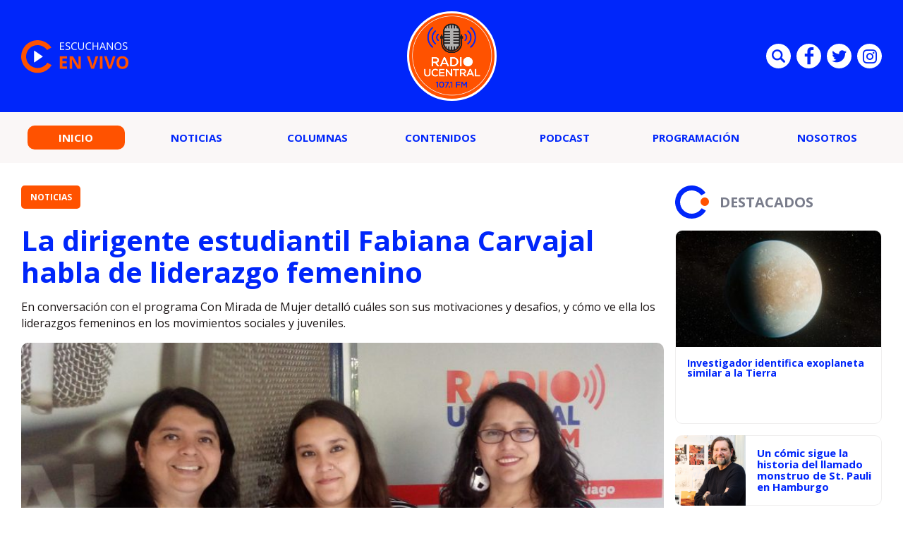

--- FILE ---
content_type: image/svg+xml
request_url: https://radio.ucentral.cl/wp-content/themes/radio-ucentral-2021/includes/img/c-gray.svg
body_size: 674
content:
<svg xmlns="http://www.w3.org/2000/svg" width="48" height="47" viewBox="0 0 48 47">
  <g id="Grupo_3096" data-name="Grupo 3096" transform="translate(-344 -1238)">
    <g id="Grupo_3081" data-name="Grupo 3081" transform="translate(0 -12)">
      <circle id="Elipse_39" data-name="Elipse 39" cx="6" cy="6" r="6" transform="translate(380 1267)" fill="#797c8b"/>
    </g>
    <path id="Sustracción_17" data-name="Sustracción 17" d="M23.5,47A23.506,23.506,0,0,1,14.352,1.847,23.478,23.478,0,0,1,40.117,6.883a23.66,23.66,0,0,1,3,3.67l-6.083,3.5a16.736,16.736,0,0,0-1.868-2.223,16.5,16.5,0,1,0,0,23.333,16.656,16.656,0,0,0,2.347-2.946l6.068,3.494a23.63,23.63,0,0,1-10.935,9.439A23.346,23.346,0,0,1,23.5,47Z" transform="translate(344 1238)"/>
  </g>
</svg>


--- FILE ---
content_type: application/javascript
request_url: https://radio.ucentral.cl/wp-content/themes/radio-ucentral-2021/includes/js/custom.js?v=0.0.0.02
body_size: 599
content:
var setResponsiveVideo = function() {
    var toResponsive = Array.prototype.slice.call(arguments);

    $.each(toResponsive, function(i, el) {


        the_choses = el;

        var $element = $(el);
        var $parent  = $element.parent();

        if (!$parent.hasClass('responsive-video')) $element.wrap('<div class="responsive-video"></div>');
    });
};

var initArticles = function() {
    var $article        = $('[data-article]');
    var $articleContent = $('[data-article-content]');

    if ($article.length && $articleContent.length) {
        setResponsiveVideo('iframe[src*="rudo"]', 'iframe[src*="youtube"]', 'iframe[src*="vimeo"]', '[data-article-content] video');
    }

    var $sharer = $('.sharer');
    $sharer.on('click', function(e) {
        e.preventDefault();
    });
};


var initListeners = function() {
    $popupButton = $('[data-popup]');

    $popupButton.on('click', function(e) {
        e.preventDefault();
        var _url = $(this).data('url');

        if (_url.length) window.open(_url, 'newwindow', 'width=700,height=730');
    });
};

var initTabs = function() {
    $tabs      = $('[data-tabs]');
    $tabsLinks = $tabs.find('.tabs__link');

    $tabsLinks.on('click', function(e) {
        e.preventDefault();
        var $this   = $(this);
        var $parent = $this.parents('[data-tabs]');
        var $items  = $parent.find('.programas-dia');
        var _index  = $this.index();

        // Add Actived Menu Item
        $this
            .addClass('is-actived')
            .siblings().removeClass('is-actived');

        // Show Content
        $items
            .eq(_index).slideDown({
                start: function () {
                  $(this).css({
                    display: "grid"
                  })
                }
              })
            .siblings().slideUp(300);

    });
};

$(function() {
    initListeners();
    initArticles();
    initTabs();
});

